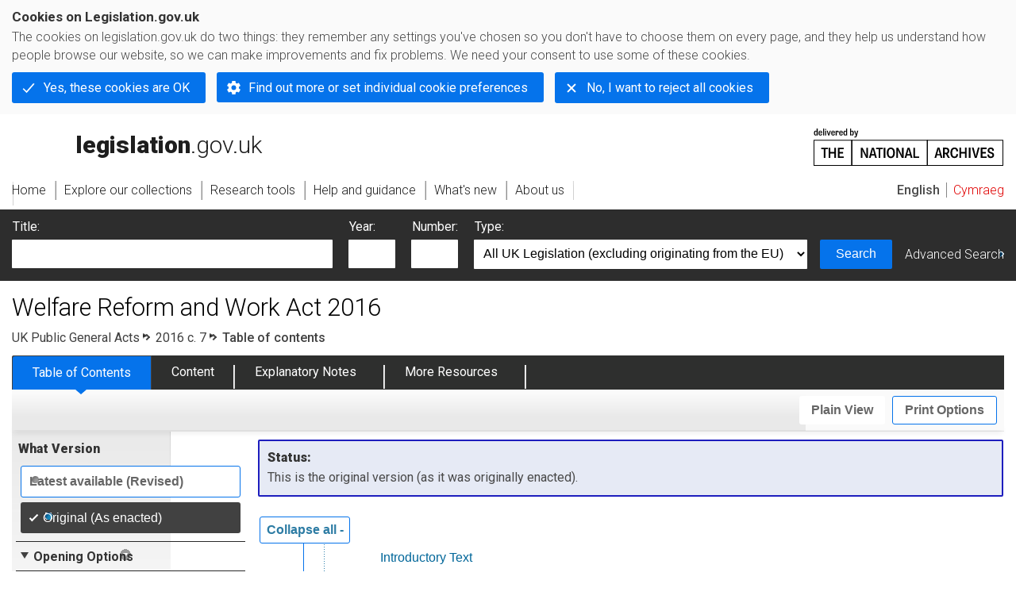

--- FILE ---
content_type: application/xhtml+xml;charset=utf-8
request_url: https://www.legislation.gov.uk/ukpga/2016/7/contents/enacted
body_size: 7754
content:

<!DOCTYPE html
  PUBLIC "-//W3C//DTD XHTML+RDFa 1.0//EN" "http://www.w3.org/MarkUp/DTD/xhtml-rdfa-1.dtd">
<html xmlns="http://www.w3.org/1999/xhtml" xmlns:dct="http://purl.org/dc/terms/" xml:lang="en">
<head><meta http-equiv="Content-Type" content="text/html; charset=utf-8" /><meta name="viewport" content="width=device-width, initial-scale=0.1, user-scalable=1" /><title>Welfare Reform and Work Act 2016</title><link rel="icon" href="/favicon.ico" /><link rel="stylesheet" href="/styles/screen.css" type="text/css" /><link rel="stylesheet" href="/styles/survey/survey.css" type="text/css" /><!--[if lte IE 6]><link rel="stylesheet" href="/styles/IE/ie6chromeAdditions.css" type="text/css" /><![endif]--><!--[if lte IE 7]><link rel="stylesheet" href="/styles/IE/ie7chromeAdditions.css" type="text/css" /><![endif]--><script type="text/javascript" src="/scripts/jquery-3.7.1.min.js"></script><script type="text/javascript" src="/scripts/CentralConfig.js"></script><script type="text/javascript" src="/scripts/survey/survey.js"></script><script type="text/javascript" src="/scripts/chrome.js"></script><link rel="apple-touch-icon" href="/images/chrome/apple-touch-icons/apple-touch-icon.png" /><link rel="canonical" href="https://www.legislation.gov.uk/ukpga/2016/7/contents" />
					<meta name="DC.title" content="Welfare Reform and Work Act 2016" /><meta name="DC.language" scheme="ISO639-2" content="eng" /><meta name="DC.publisher" content="King's Printer of Acts of Parliament" /><meta name="DC.Date.Modified" content="2018-02-23" />
					
					<link rel="alternate" type="application/xml" href="/ukpga/2016/7/contents/enacted/data.xml" />
					
					
					
					
					
					
					
										
					
					
					
					<link rel="alternate" type="application/akn+xml" href="/ukpga/2016/7/contents/enacted/data.akn" title="AKN" /><link rel="alternate" type="application/xhtml+xml" href="/ukpga/2016/7/contents/enacted/data.xht" title="HTML snippet" /><link rel="alternate" type="text/html" href="/ukpga/2016/7/contents/enacted/data.htm" title="Website (XHTML) Default View" /><link rel="alternate" type="text/csv" href="/ukpga/2016/7/contents/enacted/data.csv" title="CSV" /><link rel="alternate" type="application/pdf" href="/ukpga/2016/7/contents/enacted/data.pdf" title="PDF" />
					<link rel="alternate" type="application/akn+xhtml" href="/ukpga/2016/7/contents/enacted/data.html" title="HTML5 snippet" />

					
					<link rel="index" href="/ukpga/2016/7/contents/enacted" title="Table of Contents" />
					
					
					
					
					
					

                    
									 
					
					
					
				<meta name="Legislation.year" content="2016" /><style type="text/css">/* Legislation stylesheets - load depending on content type */
@import "/styles/legislation.css";
@import "/styles/primarylegislation.css";
@import "/styles/legislationOverwrites.css";
/* End of Legislation stylesheets */
</style><!--[if IE 6]>
	<style type="text/css">
		@import "/styles/IE/ie6LegAdditions.css";
	</style>
<![endif]--><!--[if IE 7]>
	<style type="text/css">
		@import "/styles/IE/ie7LegAdditions.css";
	</style>
<![endif]--><link rel="stylesheet" href="/styles/view/changesOverTime.css" type="text/css" /><script type="text/javascript" src="/scripts/jquery-ui-1.14.1.custom.min.js"></script><script type="text/javascript" src="/scripts/view/scrollbar.js"></script><link rel="stylesheet" href="/styles/website.css" type="text/css" /><link rel="stylesheet" href="/styles/print.css" type="text/css" media="print" /><link rel="stylesheet" href="/styles/buy-now.css" type="text/css" /><script type="text/javascript" src="/scripts/jquery-cookie-directive/jquery.cookie.js"></script><script type="text/javascript" src="/scripts/jquery-cookie-directive/jquery-cookie-functions.js"></script><script type="text/javascript" src="/scripts/cookie-directive.js"></script><!--Google Tag Manager--><script type="text/javascript">
			function addGtm(w, d, s, l, i) {
				// Legislation.gov.uk: Check cookie preferences before running the Google analytics code.
				if (window.legGlobals.cookiePolicy.userSet &amp;&amp; window.legGlobals.cookiePolicy.analytics) {
					w[l] = w[l] || [];
					w[l].push({'gtm.start': new Date().getTime(), event: 'gtm.js'});
					var and = '&amp;';
					and = and.charAt(0);
					var f = d.getElementsByTagName(s)[0], j = d.createElement(s),
							dl = l != 'dataLayer' ? (and + 'l=' + l) : '';
					j.async = true;
					j.src = 'https://www.googletagmanager.com/gtm.js?id=' + i + dl;
					f.parentNode.insertBefore(j, f);
				} else {
					$.removeCookie('_ga', {path: '/'});
					$.removeCookie('_gid', {path: '/'});
					$.removeCookie('_gat_UA-2827241-23', {path: '/'});
					$.removeCookie('_ga', {path: '/', domain: '.legislation.gov.uk'});
					$.removeCookie('_gid', {path: '/', domain: '.legislation.gov.uk'});
					$.removeCookie('_gat_UA-2827241-23', {path: '/', domain: '.legislation.gov.uk'});
				}
			}
			addGtm(window, document, 'script', 'dataLayer', 'GTM-TWB7339');

			$('body').on('cookie.preferences.saved.banner', function () {
				addGtm(window, document, 'script', 'dataLayer', 'GTM-TWB7339');
			});
		</script><!--End Google Tag Manager--></head><body xml:lang="en" dir="ltr" id="leg" about="http://www.legislation.gov.uk/ukpga/2016/7/contents/enacted" class="browse"><div id="preloadBg"><script type="text/javascript">
						$("body").addClass("js");
					</script></div><ul id="top" class="accessibleLinks"><li><a href="#pageTitle">Skip to main content</a></li><li><a href="#primaryNav">Skip to navigation</a></li></ul><div id="layout1"><div id="header"><h2><a href="/">legislation.gov.uk<span class="english"></span></a></h2><span class="natArch"><a href="https://www.nationalarchives.gov.uk"><span class="backgroundImage"></span><span class="accessibleText">https://www.nationalarchives.gov.uk</span></a></span><ul id="secondaryNav"><li><a class="langaugeSwitch" href="/cy/ukpga/2016/7/contents/enacted">Cymraeg</a></li></ul></div><div id="primaryNav"><div class="navLayout"><ul><li class="link1"><a href="/"><span>Home</span></a></li><li class="link2"><a href="/explore"><span>Explore our collections</span></a></li><li class="link3"><a href="/research-tools"><span>Research tools</span></a></li><li class="link4"><a href="/help"><span>Help and guidance</span></a></li><li class="link5"><a href="/new"><span>What's new</span></a></li><li class="link6"><a href="/about-us"><span>About us</span></a></li><li id="quickSearch" class="en"><a href="#contentSearch"><span>Search Legislation</span></a></li></ul></div></div><div id="background"></div><div id="layout2" class="legToc"><form id="contentSearch" method="get" action="/search" class="contentSearch"><h2>Search Legislation</h2><div class="title"><label for="title">Title: <em>(or keywords in the title)</em></label><input type="text" id="title" name="title" /></div><div class="year"><label for="year">Year:</label><input type="text" id="year" name="year" /></div><div class="number"><label for="number">Number:</label><input type="text" id="number" name="number" /></div><div class="type"><label for="type">Type:</label><select name="type" id="type"><option value="primary+secondary" selected="selected">All UK Legislation (excluding originating from the EU)</option><option disabled="disabled">--------------------------------------------</option><option value="all">All Legislation (including originating from the EU)</option><option disabled="disabled">--------------------------------------------</option><option value="primary">All Primary Legislation</option><option value="ukpga">    UK Public General Acts</option><option value="ukla">    UK Local Acts</option><option value="ukppa">    UK Private and Personal Acts</option><option value="asp">    Acts of the Scottish Parliament</option><option value="asc">    Acts of Senedd Cymru</option><option value="anaw">    Acts of the National Assembly for Wales</option><option value="mwa">    Measures of the National Assembly for Wales</option><option value="ukcm">    Church Measures</option><option value="nia">    Acts of the Northern Ireland Assembly</option><option value="aosp">    Acts of the Old Scottish Parliament</option><option value="aep">    Acts of the English Parliament</option><option value="aip">    Acts of the Old Irish Parliament</option><option value="apgb">    Acts of the Parliament of Great Britain</option><option value="gbla">    Local Acts of the Parliament of Great Britain</option><option value="gbppa">    Private and Personal Acts of the Parliament of Great Britain</option><option value="nisi">    Northern Ireland Orders in Council</option><option value="mnia">    Measures of the Northern Ireland Assembly</option><option value="apni">    Acts of the Northern Ireland Parliament</option><option disabled="disabled">--------------------------------------------</option><option value="secondary">All Secondary Legislation</option><option value="uksi">    UK Statutory Instruments</option><option value="wsi">    Welsh Statutory Instruments</option><option value="ssi">    Scottish Statutory Instruments</option><option value="nisr">    Northern Ireland Statutory Rules</option><option value="ukci">    Church Instruments</option><option value="ukmd">    UK Ministerial Directions</option><option value="ukmo">    UK Ministerial Orders</option><option value="uksro">    UK Statutory Rules and Orders</option><option value="nisro">    Northern Ireland Statutory Rules and Orders</option><option disabled="disabled">--------------------------------------------</option><option value="eu-origin">All Legislation originating from the EU</option><option value="eur">    Regulations originating from the EU</option><option value="eudn">    Decisions originating from the EU</option><option value="eudr">    Directives originating from the EU</option><option value="eut">    European Union Treaties</option><option disabled="disabled">--------------------------------------------</option><option value="draft">All Draft Legislation</option><option value="ukdsi">    UK Draft Statutory Instruments</option><option value="sdsi">    Scottish Draft Statutory Instruments</option><option value="nidsr">    Northern Ireland Draft Statutory Rules</option><option disabled="disabled">--------------------------------------------</option><option value="ukia">All Impact Assessments</option><option value="ukia">    UK Impact Assessments</option></select></div><div class="submit"><button type="submit" id="contentSearchSubmit" class="userFunctionalElement"><span class="btl"></span><span class="btr"></span>Search<span class="bbl"></span><span class="bbr"></span></button></div><div class="advSearch"><a href="/search">Advanced Search</a></div></form><h1 id="pageTitle" class="pageTitle">Welfare Reform and Work Act 2016</h1><div id="breadCrumb"><h2 class="accessibleText">You are here:</h2><ul><li class="first"><a href="/ukpga">UK Public General Acts</a></li><li><a href="/ukpga/2016/7/contents/enacted">2016 c. 7</a></li><li class="activetext">Table of contents</li></ul></div><ul id="legSubNav"><li id="legTocLink"><span class="presentation"></span><a href="/ukpga/2016/7/contents/enacted">Table of Contents</a></li><li id="legContentLink"><span class="presentation"></span><a href="/ukpga/2016/7/introduction/enacted" class="disabled">Content</a></li><li id="legEnLink"><span class="presentation"></span><a href="/ukpga/2016/7/notes/contents">Explanatory Notes</a><a href="#enTabHelp" class="helpItem helpItemToBot"><img src="/images/chrome/helpIcon.gif" alt=" Help about Explanatory Notes" /></a></li><li id="legResourcesLink"><span class="presentation"></span><a href="/ukpga/2016/7/resources">More Resources</a><a href="#moreResourcesTabHelp" class="helpItem helpItemToBot"><img src="/images/chrome/helpIcon.gif" alt=" Help about More Resources" /></a></li></ul><div class="interface"><ul id="viewPrintControl"><li class="view"><a class="userFunctionalElement" href="?view=plain"><span class="btl"></span><span class="btr"></span>Plain View<span class="bbl"></span><span class="bbr"></span></a></li><li class="print"><a class="userFunctionalElement" href="#printOptions"><span class="btl"></span><span class="btr"></span>Print Options<span class="bbl"></span><span class="bbr"></span></a></li></ul></div><div id="tools"><div class="section" id="whatVersion"><div class="title"><a href="#whatversionHelp" class="helpItem helpItemToMidRight"><img src="/images/chrome/helpIcon.gif" alt=" Help about what version" /></a><h2>What Version</h2></div><div class="content"><ul class="toolList"><li><a class="userFunctionalElement" href="/ukpga/2016/7/contents"><span class="background"><span class="btl"></span><span class="btr"></span>Latest available (Revised)<span class="bbl"></span><span class="bbr"></span></span></a></li><li><span class="userFunctionalElement active"><span class="background"><span class="btl"></span><span class="btr"></span>Original (As enacted)<span class="bbl"></span><span class="bbr"></span></span></span></li></ul></div></div><div class="section" id="openingOptions"><div class="title"><a href="#openingOptionsHelp" class="helpItem helpItemToMidRight"><img src="/images/chrome/helpIcon.gif" alt=" Help about opening options" /></a><h2>Opening Options</h2></div><div id="openingOptionsContent" class="content"><ul class="toolList"><li class="whole"><a href="/ukpga/2016/7/enacted">Open whole Act</a></li><li class="minusSched"><a href="/ukpga/2016/7/body/enacted">Open Act without Schedules</a></li><li class="onlySched"><a href="/ukpga/2016/7/schedules/enacted">Open Schedules only</a></li></ul></div></div><div class="section" id="pdfVersions"><div class="title"><h2>More Resources</h2></div><div class="content" id="pdfVersionsContent"><div class="content"><ul class="toolList"><li><a class="pdfLink" href="/ukpga/2016/7/pdfs/ukpga_20160007_en.pdf">Original: King's Printer Version</a></li></ul></div><p class="viewMoreLink"><a href="/ukpga/2016/7/resources">View more<span class="pageLinkIcon"></span></a></p></div></div></div><div id="content"><div id="infoSection"><h2>Status:</h2><p class="intro"> This is the original version (as it was originally enacted).</p></div><div id="viewLegContents" xml:lang="en"><div class="LegSnippet" id="tocControlsAdded"><div class="LegContents LegClearFix"><ol><li class="LegContentsEntry"><p class="LegContentsItem LegClearFix"><span class="LegDS LegContentsTitle"><a href="/ukpga/2016/7/introduction/enacted">Introductory Text</a></span></p></li><li class="LegClearFix LegContentsPblock"><p class="LegContentsTitle"><a href="/ukpga/2016/7/crossheading/reports/enacted">Reports</a></p><ol><li class="LegContentsEntry"><p class="LegContentsItem LegClearFix"><span class="LegDS LegContentsNo"><a href="/ukpga/2016/7/section/1/enacted">1.</a></span><span class="LegDS LegContentsTitle"><a href="/ukpga/2016/7/section/1/enacted">Full employment: reporting obligation</a></span></p></li><li class="LegContentsEntry"><p class="LegContentsItem LegClearFix"><span class="LegDS LegContentsNo"><a href="/ukpga/2016/7/section/2/enacted">2.</a></span><span class="LegDS LegContentsTitle"><a href="/ukpga/2016/7/section/2/enacted">Apprenticeships reporting obligation</a></span></p></li><li class="LegContentsEntry"><p class="LegContentsItem LegClearFix"><span class="LegDS LegContentsNo"><a href="/ukpga/2016/7/section/3/enacted">3.</a></span><span class="LegDS LegContentsTitle"><a href="/ukpga/2016/7/section/3/enacted">Support for troubled families: reporting obligation</a></span></p></li></ol></li><li class="LegClearFix LegContentsPblock"><p class="LegContentsTitle"><a href="/ukpga/2016/7/crossheading/children-living-in-lowincome-households/enacted">Children living in low-income households</a></p><ol><li class="LegContentsEntry"><p class="LegContentsItem LegClearFix"><span class="LegDS LegContentsNo"><a href="/ukpga/2016/7/section/4/enacted">4.</a></span><span class="LegDS LegContentsTitle"><a href="/ukpga/2016/7/section/4/enacted">Publication of data on children living in low-income households</a></span></p></li></ol></li><li class="LegClearFix LegContentsPblock"><p class="LegContentsTitle"><a href="/ukpga/2016/7/crossheading/life-chances/enacted">Life chances</a></p><ol><li class="LegContentsEntry"><p class="LegContentsItem LegClearFix"><span class="LegDS LegContentsNo"><a href="/ukpga/2016/7/section/5/enacted">5.</a></span><span class="LegDS LegContentsTitle"><a href="/ukpga/2016/7/section/5/enacted">Workless households and educational attainment: reporting obligations</a></span></p></li><li class="LegContentsEntry"><p class="LegContentsItem LegClearFix"><span class="LegDS LegContentsNo"><a href="/ukpga/2016/7/section/6/enacted">6.</a></span><span class="LegDS LegContentsTitle"><a href="/ukpga/2016/7/section/6/enacted">Social Mobility Commission</a></span></p></li><li class="LegContentsEntry"><p class="LegContentsItem LegClearFix"><span class="LegDS LegContentsNo"><a href="/ukpga/2016/7/section/7/enacted">7.</a></span><span class="LegDS LegContentsTitle"><a href="/ukpga/2016/7/section/7/enacted">Other amendments to Child Poverty Act 2010</a></span></p></li></ol></li><li class="LegClearFix LegContentsPblock"><p class="LegContentsTitle"><a href="/ukpga/2016/7/crossheading/welfare-benefits/enacted">Welfare benefits</a></p><ol><li class="LegContentsEntry"><p class="LegContentsItem LegClearFix"><span class="LegDS LegContentsNo"><a href="/ukpga/2016/7/section/8/enacted">8.</a></span><span class="LegDS LegContentsTitle"><a href="/ukpga/2016/7/section/8/enacted">Benefit cap</a></span></p></li><li class="LegContentsEntry"><p class="LegContentsItem LegClearFix"><span class="LegDS LegContentsNo"><a href="/ukpga/2016/7/section/9/enacted">9.</a></span><span class="LegDS LegContentsTitle"><a href="/ukpga/2016/7/section/9/enacted">Review of benefit cap</a></span></p></li><li class="LegContentsEntry"><p class="LegContentsItem LegClearFix"><span class="LegDS LegContentsNo"><a href="/ukpga/2016/7/section/10/enacted">10.</a></span><span class="LegDS LegContentsTitle"><a href="/ukpga/2016/7/section/10/enacted">Benefit cap: Social Security Advisory Committee</a></span></p></li><li class="LegContentsEntry"><p class="LegContentsItem LegClearFix"><span class="LegDS LegContentsNo"><a href="/ukpga/2016/7/section/11/enacted">11.</a></span><span class="LegDS LegContentsTitle"><a href="/ukpga/2016/7/section/11/enacted">Freeze of certain social security benefits for four tax years</a></span></p></li><li class="LegContentsEntry"><p class="LegContentsItem LegClearFix"><span class="LegDS LegContentsNo"><a href="/ukpga/2016/7/section/12/enacted">12.</a></span><span class="LegDS LegContentsTitle"><a href="/ukpga/2016/7/section/12/enacted">Freeze of certain tax credit amounts for four tax years</a></span></p></li><li class="LegContentsEntry"><p class="LegContentsItem LegClearFix"><span class="LegDS LegContentsNo"><a href="/ukpga/2016/7/section/13/enacted">13.</a></span><span class="LegDS LegContentsTitle"><a href="/ukpga/2016/7/section/13/enacted">Changes to child tax credit</a></span></p></li><li class="LegContentsEntry"><p class="LegContentsItem LegClearFix"><span class="LegDS LegContentsNo"><a href="/ukpga/2016/7/section/14/enacted">14.</a></span><span class="LegDS LegContentsTitle"><a href="/ukpga/2016/7/section/14/enacted">Changes to child element of universal credit</a></span></p></li><li class="LegContentsEntry"><p class="LegContentsItem LegClearFix"><span class="LegDS LegContentsNo"><a href="/ukpga/2016/7/section/15/enacted">15.</a></span><span class="LegDS LegContentsTitle"><a href="/ukpga/2016/7/section/15/enacted">Employment and support allowance: work-related activity component</a></span></p></li><li class="LegContentsEntry"><p class="LegContentsItem LegClearFix"><span class="LegDS LegContentsNo"><a href="/ukpga/2016/7/section/16/enacted">16.</a></span><span class="LegDS LegContentsTitle"><a href="/ukpga/2016/7/section/16/enacted">Universal credit: limited capability for work element</a></span></p></li><li class="LegContentsEntry"><p class="LegContentsItem LegClearFix"><span class="LegDS LegContentsNo"><a href="/ukpga/2016/7/section/17/enacted">17.</a></span><span class="LegDS LegContentsTitle"><a href="/ukpga/2016/7/section/17/enacted">Universal credit: work-related requirements</a></span></p></li></ol></li><li class="LegClearFix LegContentsPblock"><p class="LegContentsTitle"><a href="/ukpga/2016/7/crossheading/loans-for-mortgage-interest-etc/enacted">Loans for mortgage interest <span xml:lang="la">etc</span></a></p><ol><li class="LegContentsEntry"><p class="LegContentsItem LegClearFix"><span class="LegDS LegContentsNo"><a href="/ukpga/2016/7/section/18/enacted">18.</a></span><span class="LegDS LegContentsTitle"><a href="/ukpga/2016/7/section/18/enacted">Loans for mortgage interest etc</a></span></p></li><li class="LegContentsEntry"><p class="LegContentsItem LegClearFix"><span class="LegDS LegContentsNo"><a href="/ukpga/2016/7/section/19/enacted">19.</a></span><span class="LegDS LegContentsTitle"><a href="/ukpga/2016/7/section/19/enacted">Section 18: further provision</a></span></p></li><li class="LegContentsEntry"><p class="LegContentsItem LegClearFix"><span class="LegDS LegContentsNo"><a href="/ukpga/2016/7/section/20/enacted">20.</a></span><span class="LegDS LegContentsTitle"><a href="/ukpga/2016/7/section/20/enacted">Consequential amendments</a></span></p></li><li class="LegContentsEntry"><p class="LegContentsItem LegClearFix"><span class="LegDS LegContentsNo"><a href="/ukpga/2016/7/section/21/enacted">21.</a></span><span class="LegDS LegContentsTitle"><a href="/ukpga/2016/7/section/21/enacted">Transitional provision</a></span></p></li></ol></li><li class="LegClearFix LegContentsPblock"><p class="LegContentsTitle"><a href="/ukpga/2016/7/crossheading/social-security-administration/enacted">Social security administration</a></p><ol><li class="LegContentsEntry"><p class="LegContentsItem LegClearFix"><span class="LegDS LegContentsNo"><a href="/ukpga/2016/7/section/22/enacted">22.</a></span><span class="LegDS LegContentsTitle"><a href="/ukpga/2016/7/section/22/enacted">Expenses of paying sums in respect of vehicle hire etc</a></span></p></li></ol></li><li class="LegClearFix LegContentsPblock"><p class="LegContentsTitle"><a href="/ukpga/2016/7/crossheading/social-housing-rents/enacted">Social housing rents</a></p><ol><li class="LegContentsEntry"><p class="LegContentsItem LegClearFix"><span class="LegDS LegContentsNo"><a href="/ukpga/2016/7/section/23/enacted">23.</a></span><span class="LegDS LegContentsTitle"><a href="/ukpga/2016/7/section/23/enacted">Reduction in social housing rents</a></span></p></li><li class="LegContentsEntry"><p class="LegContentsItem LegClearFix"><span class="LegDS LegContentsNo"><a href="/ukpga/2016/7/section/24/enacted">24.</a></span><span class="LegDS LegContentsTitle"><a href="/ukpga/2016/7/section/24/enacted">Exceptions</a></span></p></li><li class="LegContentsEntry"><p class="LegContentsItem LegClearFix"><span class="LegDS LegContentsNo"><a href="/ukpga/2016/7/section/25/enacted">25.</a></span><span class="LegDS LegContentsTitle"><a href="/ukpga/2016/7/section/25/enacted">Exemption of a registered provider of social housing</a></span></p></li><li class="LegContentsEntry"><p class="LegContentsItem LegClearFix"><span class="LegDS LegContentsNo"><a href="/ukpga/2016/7/section/26/enacted">26.</a></span><span class="LegDS LegContentsTitle"><a href="/ukpga/2016/7/section/26/enacted">Further provision about social housing rents</a></span></p></li><li class="LegContentsEntry"><p class="LegContentsItem LegClearFix"><span class="LegDS LegContentsNo"><a href="/ukpga/2016/7/section/27/enacted">27.</a></span><span class="LegDS LegContentsTitle"><a href="/ukpga/2016/7/section/27/enacted">Provision about excepted cases</a></span></p></li><li class="LegContentsEntry"><p class="LegContentsItem LegClearFix"><span class="LegDS LegContentsNo"><a href="/ukpga/2016/7/section/28/enacted">28.</a></span><span class="LegDS LegContentsTitle"><a href="/ukpga/2016/7/section/28/enacted">Implied terms</a></span></p></li><li class="LegContentsEntry"><p class="LegContentsItem LegClearFix"><span class="LegDS LegContentsNo"><a href="/ukpga/2016/7/section/29/enacted">29.</a></span><span class="LegDS LegContentsTitle"><a href="/ukpga/2016/7/section/29/enacted">Change of registered provider</a></span></p></li><li class="LegContentsEntry"><p class="LegContentsItem LegClearFix"><span class="LegDS LegContentsNo"><a href="/ukpga/2016/7/section/30/enacted">30.</a></span><span class="LegDS LegContentsTitle"><a href="/ukpga/2016/7/section/30/enacted">Enforcement</a></span></p></li><li class="LegContentsEntry"><p class="LegContentsItem LegClearFix"><span class="LegDS LegContentsNo"><a href="/ukpga/2016/7/section/31/enacted">31.</a></span><span class="LegDS LegContentsTitle"><a href="/ukpga/2016/7/section/31/enacted">Transitional provision</a></span></p></li><li class="LegContentsEntry"><p class="LegContentsItem LegClearFix"><span class="LegDS LegContentsNo"><a href="/ukpga/2016/7/section/32/enacted">32.</a></span><span class="LegDS LegContentsTitle"><a href="/ukpga/2016/7/section/32/enacted">Rent standards</a></span></p></li><li class="LegContentsEntry"><p class="LegContentsItem LegClearFix"><span class="LegDS LegContentsNo"><a href="/ukpga/2016/7/section/33/enacted">33.</a></span><span class="LegDS LegContentsTitle"><a href="/ukpga/2016/7/section/33/enacted">Interpretation</a></span></p></li></ol></li><li class="LegClearFix LegContentsPblock"><p class="LegContentsTitle"><a href="/ukpga/2016/7/crossheading/final/enacted">Final</a></p><ol><li class="LegContentsEntry"><p class="LegContentsItem LegClearFix"><span class="LegDS LegContentsNo"><a href="/ukpga/2016/7/section/34/enacted">34.</a></span><span class="LegDS LegContentsTitle"><a href="/ukpga/2016/7/section/34/enacted">Power to make consequential provision</a></span></p></li><li class="LegContentsEntry"><p class="LegContentsItem LegClearFix"><span class="LegDS LegContentsNo"><a href="/ukpga/2016/7/section/35/enacted">35.</a></span><span class="LegDS LegContentsTitle"><a href="/ukpga/2016/7/section/35/enacted">Extent</a></span></p></li><li class="LegContentsEntry"><p class="LegContentsItem LegClearFix"><span class="LegDS LegContentsNo"><a href="/ukpga/2016/7/section/36/enacted">36.</a></span><span class="LegDS LegContentsTitle"><a href="/ukpga/2016/7/section/36/enacted">Commencement</a></span></p></li><li class="LegContentsEntry"><p class="LegContentsItem LegClearFix"><span class="LegDS LegContentsNo"><a href="/ukpga/2016/7/section/37/enacted">37.</a></span><span class="LegDS LegContentsTitle"><a href="/ukpga/2016/7/section/37/enacted">Short title</a></span></p></li></ol></li><li class="LegClearFix LegContentsSchedules"><p class="LegContentsHeading">SCHEDULES</p><ol><li class="LegClearFix LegContentsSchedule tocDefaultCollapse"><p class="LegContentsNo"><a href="/ukpga/2016/7/schedule/1/enacted">SCHEDULE 1</a></p><p class="LegContentsTitle"><a href="/ukpga/2016/7/schedule/1/enacted">MEANING OF “THE RELEVANT SUMS” AND “THE RELEVANT AMOUNTS”</a></p><ol><li class="LegContentsEntry"><p class="LegContentsItem LegClearFix"><span class="LegDS LegContentsNo"><a href="/ukpga/2016/7/schedule/1/paragraph/1/enacted">1.</a></span><span class="LegDS LegContentsTitle"><a href="/ukpga/2016/7/schedule/1/paragraph/1/enacted">“The relevant sums” for the purposes of section 11 are...</a></span></p></li><li class="LegContentsEntry"><p class="LegContentsItem LegClearFix"><span class="LegDS LegContentsNo"><a href="/ukpga/2016/7/schedule/1/paragraph/2/enacted">2.</a></span><span class="LegDS LegContentsTitle"><a href="/ukpga/2016/7/schedule/1/paragraph/2/enacted">“The relevant amounts” for the purposes of section 12 are...</a></span></p></li></ol></li><li class="LegClearFix LegContentsSchedule tocDefaultCollapse"><p class="LegContentsNo"><a href="/ukpga/2016/7/schedule/2/enacted">SCHEDULE 2</a></p><p class="LegContentsTitle"><a href="/ukpga/2016/7/schedule/2/enacted">FURTHER PROVISION ABOUT SOCIAL HOUSING RENTS</a></p><ol><li class="LegClearFix LegContentsPart tocDefaultExpanded   "><p class="LegContentsNo"><a href="/ukpga/2016/7/schedule/2/part/1/enacted">PART 1 PROVISION ABOUT LEVELS OF RENTS</a></p><ol><li class="LegContentsEntry"><p class="LegContentsItem LegClearFix"><span class="LegDS LegContentsNo"><a href="/ukpga/2016/7/schedule/2/paragraph/1/enacted">1.</a></span><span class="LegDS LegContentsTitle"><a href="/ukpga/2016/7/schedule/2/paragraph/1/enacted">Tenancy of existing social housing</a></span></p></li><li class="LegContentsEntry"><p class="LegContentsItem LegClearFix"><span class="LegDS LegContentsNo"><a href="/ukpga/2016/7/schedule/2/paragraph/2/enacted">2.</a></span><span class="LegDS LegContentsTitle"><a href="/ukpga/2016/7/schedule/2/paragraph/2/enacted">Tenancy of new social housing</a></span></p></li><li class="LegContentsEntry"><p class="LegContentsItem LegClearFix"><span class="LegDS LegContentsNo"><a href="/ukpga/2016/7/schedule/2/paragraph/3/enacted">3.</a></span><span class="LegDS LegContentsTitle"><a href="/ukpga/2016/7/schedule/2/paragraph/3/enacted">Tenancy of affordable rent housing</a></span></p></li><li class="LegContentsEntry"><p class="LegContentsItem LegClearFix"><span class="LegDS LegContentsNo"><a href="/ukpga/2016/7/schedule/2/paragraph/4/enacted">4.</a></span><span class="LegDS LegContentsTitle"><a href="/ukpga/2016/7/schedule/2/paragraph/4/enacted">(1) This paragraph has effect for the purposes of paragraph...</a></span></p></li></ol></li><li class="LegClearFix LegContentsPart tocDefaultExpanded   "><p class="LegContentsNo"><a href="/ukpga/2016/7/schedule/2/part/2/enacted">PART 2 EXCEPTIONS AND EXEMPTIONS</a></p><ol><li class="LegContentsEntry"><p class="LegContentsItem LegClearFix"><span class="LegDS LegContentsNo"><a href="/ukpga/2016/7/schedule/2/paragraph/5/enacted">5.</a></span><span class="LegDS LegContentsTitle"><a href="/ukpga/2016/7/schedule/2/paragraph/5/enacted">Exceptions</a></span></p></li><li class="LegContentsEntry"><p class="LegContentsItem LegClearFix"><span class="LegDS LegContentsNo"><a href="/ukpga/2016/7/schedule/2/paragraph/6/enacted">6.</a></span><span class="LegDS LegContentsTitle"><a href="/ukpga/2016/7/schedule/2/paragraph/6/enacted">Exemptions</a></span></p></li></ol></li><li class="LegClearFix LegContentsPart tocDefaultExpanded   "><p class="LegContentsNo"><a href="/ukpga/2016/7/schedule/2/part/3/enacted">PART 3 GENERAL</a></p><ol><li class="LegContentsEntry"><p class="LegContentsItem LegClearFix"><span class="LegDS LegContentsNo"><a href="/ukpga/2016/7/schedule/2/paragraph/7/enacted">7.</a></span><span class="LegDS LegContentsTitle"><a href="/ukpga/2016/7/schedule/2/paragraph/7/enacted">Regulations</a></span></p></li><li class="LegContentsEntry"><p class="LegContentsItem LegClearFix"><span class="LegDS LegContentsNo"><a href="/ukpga/2016/7/schedule/2/paragraph/8/enacted">8.</a></span><span class="LegDS LegContentsTitle"><a href="/ukpga/2016/7/schedule/2/paragraph/8/enacted">Guidance</a></span></p></li><li class="LegContentsEntry"><p class="LegContentsItem LegClearFix"><span class="LegDS LegContentsNo"><a href="/ukpga/2016/7/schedule/2/paragraph/9/enacted">9.</a></span><span class="LegDS LegContentsTitle"><a href="/ukpga/2016/7/schedule/2/paragraph/9/enacted">Interpretation</a></span></p></li></ol></li></ol></li></ol></li></ol></div><span class="LegClearFix"></span></div></div><div class="contentFooter"><div class="interface"></div></div><p class="backToTop"><a href="#top">Back to top</a></p></div></div><h2 class="interfaceOptionsHeader">Options/Help</h2><div id="printOptions" class="interfaceOptions "><h3 class="accessibleText">Print Options</h3><ul class="optionList"><li class="printToc"><h4><span class="accessibleText">Print</span>Table of Contents</h4><ul><li><a href="/ukpga/2016/7/contents/enacted/data.pdf" target="_blank" class="pdfLink" rel="alternate nofollow">PDF
							<span class="accessibleText">table of contents</span></a></li><li><a href="/ukpga/2016/7/contents/enacted/data.xht?view=snippet&amp;wrap=true" target="_blank" class="htmLink">Web page<span class="accessibleText">table of contents</span></a></li></ul></li><li class="printWhole"><h4><span class="accessibleText">Print</span>The Whole
						Act</h4><ul><li><a class="pdfLink" href="/ukpga/2016/7/enacted/data.pdf" target="_blank" rel="alternate nofollow">PDF<span class="accessibleText"> The Whole
						Act</span></a></li><li><a class="htmLink" href="/ukpga/2016/7/enacted/data.xht?view=snippet&amp;wrap=true" target="_blank">Web page<span class="accessibleText"> The Whole
						Act</span></a></li></ul></li></ul></div><div class="help" id="whatversionHelp"><span class="icon"></span><div class="content"><a href="#" class="close"><img alt="Close" src="/images/chrome/closeIcon.gif" /></a><h3>Legislation is available in different versions:</h3><p><strong>Latest Available (revised):</strong>The latest available updated version of the legislation incorporating changes made by subsequent legislation and applied by our editorial team. Changes we have not yet applied to the text, can be found in the ‘Changes to Legislation’ area.</p><p><strong>Original (As Enacted or Made): </strong>The original version of the legislation as it stood when it was enacted or made. No changes have been applied to the text.</p></div></div><div class="help" id="openingOptionsHelp"><span class="icon"></span><div class="content"><a href="#" class="close"><img alt="Close" src="/images/chrome/closeIcon.gif" /></a><h3>Opening Options</h3><p>Different options to open legislation in order to view more content on screen at once</p></div></div><div class="help" id="enTabHelp"><span class="icon"></span><div class="content"><a href="#" class="close"><img alt="Close" src="/images/chrome/closeIcon.gif" /></a><h3>Explanatory Notes</h3><p>Text created by the government department responsible for the subject matter of the Act to explain what the Act sets out to achieve and to make the Act accessible to readers who are not legally qualified. Explanatory Notes were introduced in 1999 and accompany all Public Acts except Appropriation, Consolidated Fund, Finance and Consolidation Acts.</p></div></div><div class="help" id="moreResourcesTabHelp"><span class="icon"></span><div class="content"><a href="#" class="close"><img alt="Close" src="/images/chrome/closeIcon.gif" /></a><h3>More Resources</h3><p>Access essential accompanying documents and information for this legislation item from this tab. Dependent on the legislation item being viewed this may include:</p><ul><li>the original print PDF of the as enacted version that was used for the print copy</li><li>lists of changes made by and/or affecting this legislation item</li><li>confers power and blanket amendment details</li><li>all formats of all associated documents</li><li>correction slips</li><li>links to related legislation and further information resources</li></ul></div></div><div class="help" id="moreResourcesHelp"><span class="icon"></span><div class="content"><a href="#" class="close"><img alt="Close" src="/images/chrome/closeIcon.gif" /></a><h3>More Resources</h3><p>Use this menu to access essential accompanying documents and information for this legislation item. Dependent on the legislation item being viewed this may include:</p><ul><li>the original print PDF of the as enacted version that was used for the print copy</li><li>correction slips</li></ul><p></p><p>Click 'View More' or select 'More Resources' tab for additional information including:</p><ul><li>lists of changes made by and/or affecting this legislation item</li><li>confers power and blanket amendment details</li><li>all formats of all associated documents</li><li>links to related legislation and further information resources</li></ul></div></div><div id="altFormats"><div class="altFormats"><p>The data on this page is available in the <a href="/developer/formats">alternative data formats</a> listed:<ul><li><a href="/ukpga/2016/7/contents/enacted/data.html" type="application/akn+xhtml" rel="alternate nofollow">HTML5<span class="accessibleText"> alternative version</span></a></li><li><a href="/ukpga/2016/7/contents/enacted/data.xht" type="application/xhtml+xml" rel="alternate nofollow">HTML snippet<span class="accessibleText"> alternative version</span></a></li><li><a href="/ukpga/2016/7/contents/enacted/data.pdf" type="application/pdf" rel="alternate nofollow">PDF<span class="accessibleText"> alternative version</span></a></li><li><a href="/ukpga/2016/7/contents/enacted/data.xml" type="application/xml" rel="alternate nofollow">XML<span class="accessibleText"> alternative version</span></a></li><li><a href="/ukpga/2016/7/contents/enacted/data.akn" type="application/akn+xml" rel="alternate nofollow">Akoma Ntoso<span class="accessibleText"> alternative version</span></a></li><li><a href="/ukpga/2016/7/contents/enacted/data.htm" type="text/html" rel="alternate nofollow">HTML RDFa<span class="accessibleText"> alternative version</span></a></li></ul></p></div></div><div id="footerNav"><ul><li><a href="/new-design">New site design</a></li><li><a href="/help">Help</a></li><li><a href="/about-us">About us</a></li><li><a href="/sitemap">Site map</a></li><li><a href="/accessibility">Accessibility</a></li><li><a href="/contact-us">Contact us</a></li><li><a href="/privacynotice">Privacy notice</a></li><li><a href="/cookiepolicy" id="cookies-content-link">Cookies</a></li></ul></div><div id="footer"><div><p class="copyrightstatement"><img src="/images/chrome/ogl-symbol.gif" alt="OGL logo" /><span xml:lang="" id="Copyright_Statement">All content is available under the <a href="https://www.nationalarchives.gov.uk/doc/open-government-licence/version/3" target="_blank" rel="license">Open Government Licence v3.0</a> except where <a href="/contributors">otherwise stated</a>. This site additionally contains content derived from EUR-Lex, reused under the terms of the <a href="https://eur-lex.europa.eu/legal-content/EN/TXT/?uri=CELEX%3A32011D0833" target="_blank">Commission Decision 2011/833/EU</a> on the reuse of documents from the EU institutions. For more information see the <a href="https://eur-lex.europa.eu/content/legal-notice/legal-notice.html" target="_blank">EUR-Lex public statement on re-use</a>.</span></p><span class="copyright">© <span rel="dct:rights" resource="http://reference.data.gov.uk/def/copyright/crown-copyright">Crown and database right</span></span></div></div><!--Google Tag Manager NoScript--><div id="google-tag-manager"><script type="text/javascript">
				if (window.legGlobals.cookiePolicy.userSet &amp;&amp; window.legGlobals.cookiePolicy.analytics) {
					var toRemove = document.getElementById('google-tag-manager');
					document.getElementById('google-tag-manager').parentNode.removeChild(toRemove);
				}
			</script><div style="visibility: hidden; height: 0; width: 0; overflow: hidden; position: absolute"><object data="https://www.googletagmanager.com/ns.html?id=GTM-TWB7339" height="0" width="0" type="text/html"></object></div></div><!--End Google Tag Manager NoScript--></div><div id="modalBg" style="width: 1264px; height: 1731px; opacity: 0.8; display: none;"></div><script type="text/javascript">
					$("#statusWarningSubSections").css("display", "none");
					$(".help").css("display", "none");
					$("#searchChanges", "#existingSearch").css({"display": "none"});
				</script><script type="text/javascript" src="/scripts/libs/scrollmagic/ScrollMagic.min.js"></script><script type="text/javascript" src="/scripts/SidebarScroll.js"></script><script type="text/javascript" src="/scripts/StickyElements.js"></script></body></html>